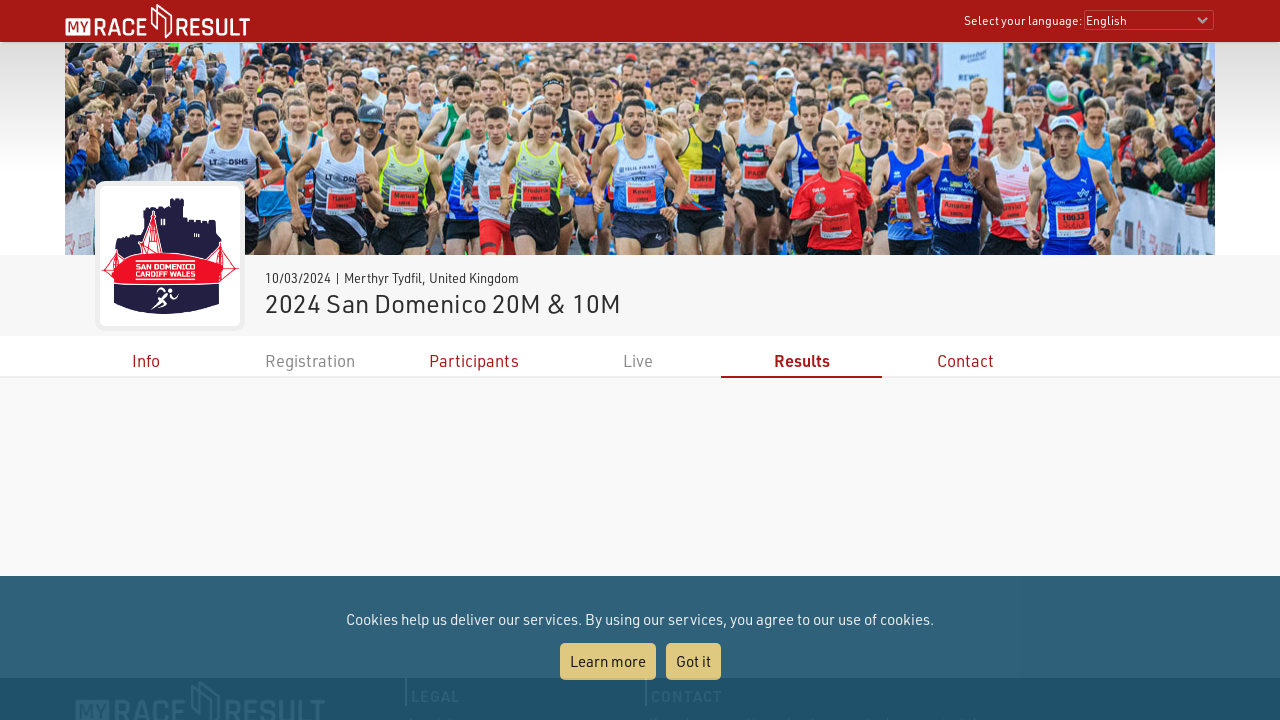

--- FILE ---
content_type: text/html; charset=utf-8
request_url: https://my.raceresult.com/270168/
body_size: 11269
content:
<!DOCTYPE html>
<html>
<head>
	<meta http-equiv="Content-Type" content="text/html; charset=utf-8">
	<meta http-equiv="content-language" content="en">
	<meta name="google" content="notranslate" />
	<meta name="KEYWORDS" content="2024 San Domenico 20M &amp; 10M,Ergebnisse,Ergebnis,Result,Results,Anmeldung,Online-Anmeldung,Registration,Urkunden,Urkunde">
	<meta name="description" content="2024 San Domenico 20M &amp; 10M, 10/03/2024, Merthyr Tydfil">
	<meta name="mobile-web-app-capable" content="yes">
	<meta name="apple-mobile-web-app-capable" content="yes">
	<title>2024 San Domenico 20M &amp; 10M, 10/03/2024 : : my.race|result</title>
	<meta name="viewport" content="width=device-width, initial-scale=1.0">
	<link rel="stylesheet" type="text/css" href="/general/style.css?v=v1.0.574">
	<link rel="stylesheet" type="text/css" href="/general/menu.css?v=v1.0.574">
	<link rel="stylesheet" type="text/css" href="/event/index.css?v=v1.0.574">
	<link rel="shortcut icon" href="/favicon.ico" type="image/x-icon">
	<link rel="image_src" href="/graphics/myraceresult180pp.jpg">
	<meta property="og:image" content="https://my.raceresult.com/graphics/share/myraceresultShare0.jpg"/>
	<meta property="og:image:width" content="1200" />
	<meta property="og:image:height" content="630" />
    <script type="text/javascript" src="/event/jquery-latest.min.js"></script>

	<script type="application/ld+json">
	    {"context":"https://schema.org","@type":"Event","name":"2024 San Domenico 20M \u0026 10M","startDate":"2024-03-10","endDate":"2024-03-10","eventAttendanceMode":"https://schema.org/OfflineEventAttendanceMode","eventStatus":"https://schema.org/EventScheduled","location":{"@type":"Place","address":{"@type":"PostalAddress","streetAddress":"Merthyr Tydfil","addressLocality":"Merthyr Tydfil","postalCode":"CF48 1UT","addressRegion":"","addressCountry":"GB"}},"description":"","organizer":{"@type":"Organization","name":"San Domenico RC","url":""},"image":"https://my.raceresult.com/270168/logo"}
	</script>
</head>
<body>
    <link rel="stylesheet" type="text/css" href="/general/header.css?v=v1.0.574">
<script type="text/javascript" src="/general/header.js?v=v1.0.574"></script>
<header>
<table cellpadding="0" cellspacing="0" id="tableHeader" class="tableHeader">
  <tr>
    <td>&nbsp;</td>
    <td class="mw" style="position:relative">        
    	<div style="line-height:0">    		
        	<img onclick="window.location.href='/'" src="/graphics/MYRR_White.png" style="width:auto;height:38px;line-height:0;cursor:pointer" id="imgLogo" />        	
        </div>
        <div id="divLanguage">
	      <span style="margin-left:2px" class="sl">Select your language:</span>
	       	<select id="cboLanguage" onchange="selLang(this.value)" style="width:130px" class="sl">
	       	<option value="nb">Bokmål</option>
	       	<option value="cat">Català</option>
	       	<option value="chs">Chinese (simplified)</option>
	       	<option value="cht">Chinese (traditional)</option>
	       	<option value="cs">Czech</option>
	       	<option value="dk">Dansk</option>
	       	<option value="de">Deutsch</option>
	       	<option value="ee">Eesti Keel</option>
	       	<option value="en" selected>English</option>
	       	<option value="es">Español</option>
	       	<option value="fr">Français</option>
	       	<option value="hr">Hrvatski</option>
	       	<option value="it">Italiano</option>
	       	<option value="jp">Japanese</option>
	       	<option value="lv">Latvian</option>
	       	<option value="hu">Magyar</option>
	       	<option value="nl">Nederlands</option>
	       	<option value="nb">Norsk - bokmål</option>
	       	<option value="nn">Norsk - nynorsk</option>
	       	<option value="pl">Polski</option>
	       	<option value="pt">Português</option>
	       	<option value="ru">Russian</option>
	       	<option value="si">Slovenski</option>
	       	<option value="sk">Slovenský</option>
	       	<option value="fi">Suomi</option>
	       	<option value="se">Svenska</option>
	       	<option value="th">Thai</option>
	       	<option value="vn">tiếng Việ</option>
	       	<option value="tr">Türkçe</option>
	       	<option value="ua">Ukrainian</option>
	       	<option value="gr">ελληνική γλώσσα</option>
	       	<option value="bg">български език</option>
	       	<option value="ar">اَللُّغَةُ اَلْعَرَبِيَّة</option>
	       	<option value="kr">한국어</option>
	       	
			</select>  
	    </div>
	    <div id="divDotMenu" onclick="document.body.className+=' showDotMenu'">
	    	<img src="/graphics/threedots.svg" />	    	
	    </div>
	 </td>
	 <td>&nbsp;</td>
  </tr>
</table>
</header>
<div style="height:42px"></div>

<div id="divDotMenuContent">
	<div class="head">
		<div class="button" onclick="selectDotMenuItem(0)"></div>
		<div class="button" onclick="document.body.className=document.body.className.replace(/ showDotMenu/gi, '');event.stopPropagation()"></div>
		<div id="divDotMenuTitle"></div>
	</div>
	<div style="height:42px"></div>
	<div class="names">
	<div onclick="selectDotMenuItem(1, this.innerHTML)">Select your language</div>
	
	<div onclick="window.location.href='/imprint/imprint'">Imprint</div>
	<div onclick="window.open('https://www.raceresult.com/fw/contact/dataprivacy.php')">Data Privacy</div>
	<div onclick="window.location.href='/imprint/termsofuse'">Terms of Use</div>
	
	<div onclick="selectDotMenuItem(2, this.innerHTML)">Contact</div>
</div>

<div class="sections">
	<div>
		<div class="link" onclick="selLang('nb')">Bokmål</div>
        <div class="link" onclick="selLang('cat')">Català</div>
        <div class="link" onclick="selLang('chs')">Chinese (simplified)</div>
        <div class="link" onclick="selLang('cht')">Chinese (traditional)</div>
        <div class="link" onclick="selLang('cs')">Czech</div>
        <div class="link" onclick="selLang('dk')">Dansk</div>
        <div class="link" onclick="selLang('de')">Deutsch</div>
        <div class="link" onclick="selLang('ee')">Eesti Keel</div>
        <div class="link" onclick="selLang('en')">English</div>
        <div class="link" onclick="selLang('es')">Español</div>
        <div class="link" onclick="selLang('fr')">Français</div>
        <div class="link" onclick="selLang('hr')">Hrvatski</div>
        <div class="link" onclick="selLang('it')">Italiano</div>
        <div class="link" onclick="selLang('jp')">Japanese</div>
        <div class="link" onclick="selLang('lv')">Latvian</div>
        <div class="link" onclick="selLang('hu')">Magyar</div>
        <div class="link" onclick="selLang('nl')">Nederlands</div>
        <div class="link" onclick="selLang('nb')">Norsk - bokmål</div>
        <div class="link" onclick="selLang('nn')">Norsk - nynorsk</div>
        <div class="link" onclick="selLang('pl')">Polski</div>
        <div class="link" onclick="selLang('pt')">Português</div>
        <div class="link" onclick="selLang('ru')">Russian</div>
        <div class="link" onclick="selLang('si')">Slovenski</div>
        <div class="link" onclick="selLang('sk')">Slovenský</div>
        <div class="link" onclick="selLang('fi')">Suomi</div>
        <div class="link" onclick="selLang('se')">Svenska</div>
        <div class="link" onclick="selLang('th')">Thai</div>
        <div class="link" onclick="selLang('vn')">tiếng Việ</div>
        <div class="link" onclick="selLang('tr')">Türkçe</div>
        <div class="link" onclick="selLang('ua')">Ukrainian</div>
        <div class="link" onclick="selLang('gr')">ελληνική γλώσσα</div>
        <div class="link" onclick="selLang('bg')">български език</div>
        <div class="link" onclick="selLang('ar')">اَللُّغَةُ اَلْعَرَبِيَّة</div>
        <div class="link" onclick="selLang('kr')">한국어</div>
        
	</div>	
	<div>
		<div>If you have questions about an event, please contact the organizer or race timer. race result has no information about the event.</div>
	</div>
</div>
</div>

<script src="/helper/cookiechoices.js?v=v1.0.574"></script>
<script>
  document.addEventListener('DOMContentLoaded', function(event) {
    cookieChoices.showCookieConsentBar("Cookies help us deliver our services. By using our services, you agree to our use of cookies.",
      "Got it", "Learn more", 'https://www.raceresult.com/fw/contact/dataprivacy.php');
  });
</script>
    <link rel="stylesheet" type="text/css" href="/general/hpheader.css?v=v1.0.574">
<div class="HomepageHeadBackground"></div>
<div class="mw3 HomepageHead" style="border-bottom:0">
    <img src="/graphics/header/top0.jpg" />
    <img src="/graphics/header/top0.jpg" />
</div>

<div class="mw3">
	<div class="HomepageHeadTitle hasLogo ">
		<span> 10/03/2024  | Merthyr Tydfil, United Kingdom </span>
		2024 San Domenico 20M &amp; 10M
		 <div class="HomepageHeadLogo"><img src="logo"></div>
	</div>
</div>
    <div class="menuWrapper">
	<div class="mw">  
		<div class="menu">
		
                <div class="" onclick="window.location.href='info'"><a href="info">Info</a></div>
            
		        <div class="disabled">Registration</div>
		    
                <div class="" onclick="window.location.href='participants'"><a href="participants">Participants</a></div>
            
		        <div class="disabled">Live</div>
		    
                <div class="selected" onclick="window.location.href='results'"><a href="results">Results</a></div>
            
                <div class="" onclick="window.location.href='contact'"><a href="contact">Contact</a></div>
            
	  	</div>
	</div>
</div>

    <div class="mwp" id="divMYRRMain">
        <div id="divRRPublish" class="RRPublish mw2"></div>
<script type="text/javascript" src="/RRPublish/load.js?v=v1.0.574&lang=en"></script>
<script type="text/javascript">
	var rrp=new RRPublish(document.getElementById("divRRPublish"), 270168, 'results');
	rrp.ShowInfoText=true;
</script>
    </div>

    <footer class="mwp">
  <div class="mw" style="padding-left:10px">
	<div style="width:100%;max-width:330px;float:left;padding:0 7% 20px 0">
		<a href="/"><img src="/graphics/MYRR_White.png" style="width:100%;height:auto;box-shadow:none" /></a>
	</div>
	
	<div style="float:left;max-width:600px">
		<div style="width:40%;min-width:200px;float:left;padding:0 5% 20px 0">
			<div class="th">
			   Legal
			</div>
			<div style="padding:8px 0 0 4px">
			 <a href="/imprint/imprint">Imprint</a><br />
		     <a href="https://www.raceresult.com/fw/contact/dataprivacy.php" target="_blank">Data Privacy</a><br />
		     <a href="/imprint/termsofuse">Terms of Use</a><br />
		     <a href="https://www.raceresult.com/fw/shophelp/index?id=37122" target="_blank">Questions about events</a>
		    </div>
		</div>
		
		<div style="width:60%;min-width:200px;float:left;padding:0 0 20px 0">
			<div class="th">
			  Contact
			</div>
			<div style="padding:8px 0 0 4px">
			  If you have questions about an event, please contact the organizer or race timer. race result has no information about the event.
			</div>
		</div>
	</div>
	<div style="clear:both"></div>
  </div>
  <div class="mw" style="font-size:0.7em;color:#AAA;padding-bottom:10px">Served by my4.raceresult.com</div>
</footer>

    
</body>
</html>
